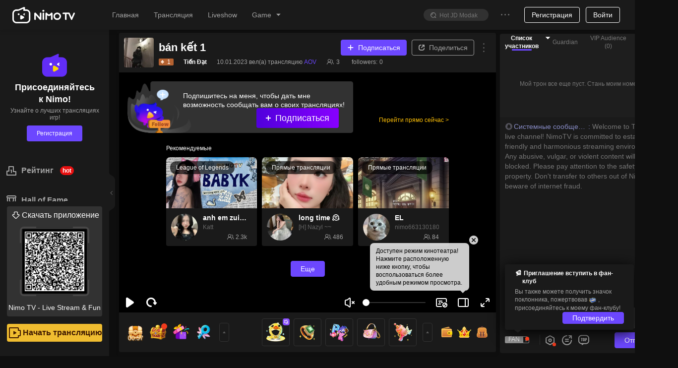

--- FILE ---
content_type: application/javascript; charset=utf-8
request_url: https://www.nimo.tv/nms/91336.666d7f42b57c49d5.js
body_size: 171
content:
"use strict";(self.webpackChunknimo_web_frontend=self.webpackChunknimo_web_frontend||[]).push([[91336],{91336:function(e,i,t){t.r(i),i.default={title_show:"1 diamond for dream kiss",kiss_anchor:"Kiss",oneDiamondTip5:"%s more diamonds for the first recharge",balance:"Balance:%s",guide_tip_show:"After recharging successful, the Dream Kiss will be sent automatically when you return the live room.",gift_tip_show:"After first recharge, system will buy you the 1 diamond benefit - Dream kiss automatically.",gift_tip_close:"If you close the pop-up window, the gift will be automatically distributed to your package.",title_game:"1 diamond to be his/her fan.",curr_price:"Current price",origin_price:"Original price",be_a_fan:"Become a fan",gift_tip_game:"After first recharge, system will buy you the 1 diamond benefit - Fan Ticket automatically.",guide_tip_game:"After recharging successful, the Fan Ticket will be sent automatically when you return the live room."}}}]);

--- FILE ---
content_type: application/javascript; charset=utf-8
request_url: https://www.nimo.tv/nms/58571.6a723abdad7987c5.js
body_size: 5967
content:
"use strict";(self.webpackChunknimo_web_frontend=self.webpackChunknimo_web_frontend||[]).push([[58571],{58571:function(e,t,i){i.r(t),t.default={followedStreamer:"Подписан(а) на стримера",streamer:"Стример",resultNotice:"Системное уведомление: Поздравляем, %s0 получил(а) %s1",winnerNotice:"Системные уведомления: Поздравляем! Вы выиграли!",sendGift:"Отправить",roomManager:{addConfirm:"Действительно назначить %s администратором?",fireConfirm:"Действительно отозвать права администратора у %s?",upperLimit:"Нельзя добавить еще администраторов!",addManager:"Добавить администратора",alreadyManager:"Этот пользователь уже является вашим администратором. Нельзя добавить его повторно!",addSuccess:"Успешно добавлен!",fireSuccess:"Администратор удален!",title:"Администратор",addMessage:"%s назначен(а) администратором прямой трансляции. Обеспечьте бесперебойную трансляцию и общайтесь со стримерами и зрителями.",fireMessage:"Ваши права администратора были отозваны.",fireManager:"Удалить администратора",self:"Не добавляйте себя в качестве администратора комнаты",removeFail:"Не удалось удалить",addFail:"Не удалось добавить"},sensitiveWord:{chatroomNotice:"Извините. Вы не можете отправить комментарий, потому что он содержит цензурируемые слова!"},anchorLevelUpTips:"%s0 повысил свой уровень до %s1",enterRoom:"%s0 теперь в чате чат",rankEnterRoom:"Добро пожаловать в таблицу лидеров %s0! %s1 теперь на канале трансляций!",goLuckDraw:"Розыгрыш",boxGiftWonThx:"%s0 выикрал(а) %s1, поблагодарите %s2.",userEnterRoom:{chatRoomRegionalRank:"%s0 — региональный рейтинг: %s1"},popoutChat:"Всплывающее окно чата",chatPopouted:"Окно чата появилось.",showChat:"Показать чат",roomGift:{title:"Рейтинг",brocast1:"%s теперь в таблице лидеров %s!",brocast2:"%s на %s-м месте в таблице лидеров!",brocastRank:"Рейтинг",welcome:"Добро пожаловать в таблицу лидеров %s. %s на нашем канале трансляций!",blankText:"Мой трон все еще пуст. Стань моим номером 1!",after3Tip:"По пожертвованиям алмазов зрителями в течение последних 7 дней",week:"7 days'",now:"Now",now2:"According to the present of users diamonds donations"},forbid:{how_long:"На какой срок запретить ему (ей) оставлять комментарии?",no_talking:"Запрещено комментировать",notice:"Стример запретил пользователю %s0 оставлять комментарии в течение %s1 ч.",notice_min:"Стример запретил пользователю %s0 оставлять комментарии стримером в течение %s1 мин.",notice_day:"Стример отключил пользователя %s0 на %s1 дн.",minutes_10:"10 минут",hour_1:"1 час",hours_24:"24 часа",success:"Заблокирован",notice_manager_min:"%s0 отключен(а) модератором трансляции %s1 на %s2 мин.",notice_manager:"%s0 отключен(а) модератором трансляции %s1 на %s2 ч.",notice_manager_day:"%s0 отключен модератором потока %s1 на %s2 дн.",days_7:"7 дней"},modalMessageForLogo:"Скачайте мобильное приложение NIMO TV для просмотра с HD-качеством!",clickToCopyDownloadLink:"Нажмите, чтобы скопировать ссылку для скачивания",linkCopiedBrowerOpen:"Ссылка скопирована. Откройте ее в браузере.",modalMessageForViewHD:"Скачайте мобильное приложение NIMO TV, чтобы смотреть материалы в более высоком качестве!",downloadAppForBet:"Скачайте мобильное приложение NIMO TV и продолжайте делать ставки, чтобы выиграть горшок золотых монет!",openAppToBet:"Откройте приложение и продолжайте делать ставки, чтобы выиграть горшок золотых момент!",modalMessageForLuckyDraw:"Скачайте мобильное приложение NIMO TV и участвуйте в розыгрыше!",modalMessageForBet:"Скачайте мобильное приложение NIMO TV и делайте ставки!",viewInHD:"Смотреть в HD-качестве",modalTitleForWapGoBet:"Откройте приложение, чтобы делать ставки и выиграть горшок золотых монет!",luckDrawWin:"Поздравляем %s0 с выигрышем %s1",goBet:"Угадайте, чтобы выиграть",betWin:"Поздравляем %s0 с выигрышем %s1 золотых монет!",chatRoomMsgSettings:"Настройки интерактивных функций",enterLiveMsgs:"Введите сообщения в прямой трансляции",subscribeMsgs:"Подписаться на сообщения в прямой трансляции",coinGiftMsgs:"Сообщение о монетах в подарок",winningRecords:"выигравшие записи",rule:"правило",luckyGiftTips:"Открыто сказочное сокровище этого раунда. Отправляя подарки на удачу, вы получите шанс выиграть сказочное сокровище. Чем больше подарков вы отправите, тем выше вероятность выигрыша.",luckyGiftNextRoundDiamonds:"Сказочное сокровище в следующем раунде: %s0 алмазов",seeMore:"подробнее",luckyGiftLampTips:"Поздравляем %s0 с выигрышем %s1 алмазов",noWinningRecords:"Нет выигравших записей",myAccount:"моя учетная запись",luckyGiftWinDiamonds:"Отправляя подарки на удачу, вы получите шанс получить сундуки на удачу",luckyGiftWinner:"победитель",consumingGifts:"расход подарков",luckyGiftTreasureLevel:"уровень сокровища",luckyGiftOrdinaryTreasure:"обычное сокровище",luckyGiftLuckyTreasure:"сказочное сокровище",luckyUsers:"удачливые пользователи",time:"время",playRules:"правила игры",luckyGiftReceiveTips1:"%s0 отправил(а) %s1 и получит %s2 алмазов",luckyGiftReceiveTips2:"Поздравляем! Вы получили обычный сундук!",noContent:"Сейчас нет контента",diamond:"Алмазы",giftConsumeFailed:"Не удалось отправить подарок. Средства не списаны.",giftConsumeSuccess:"Подарок вручен",insufficientBalance:"Недостаточно средств на счету",giftsRecord:"Список подарков",giftEffects:"Эффекты подарков",openApp1080P:"Откройте приложение и смотрите трансляции в качестве Blu-ray 1080p",notOpenApp:"Еще не открыто",openAppToContinue:"Картинка нечеткая? Попробуйте смотреть в качестве Blu-ray 1080p!",watch240:"Смотреть в качестве 240p",watch1080:"Смотреть в качестве 1080p",watch360:"Смотреть в качестве 360p",openAppToInteract:"Откройте ПРИЛОЖЕНИЕ и взаимодействуйте с %s！",openAppToWatch:"В приложении вы можете получать монеты, участвовать в розыгрышах, дарить подарки любимым стримерам и смотреть видео в высоком разрешении!",openAppToFollow:"Откройте ПРИЛОЖЕНИЕ и смотрите трансляции %s Вы будете получать уведомления об активности %s!",openAppToMatch:"Откройте приложение, чтобы участвовать в других турнирах",joinedLuckyDraw:"%s0 присоединился(-лась) к розыгрышу.",join:"Присоединиться",autoplay:"Нажмите, чтобы смотреть классные трансляции",joinDrawWinAward:"Участвуйте в лотерее и выигрывайте крупные призы!",luckyDrawAwardIntro:"Приз: %s0",modalTitleForWapGoLuckDraw:"Откройте приложение, чтобы участвовать в лотерее!",giftGuideHey:"Hey, %s",giftGuideMsgA:"A cup of %s a day, keeps fatigue away.",giftGuideMsgB:"A cup of %s will stimulate me to further efforts.",guideSendTextB:"Donate",sendGitGetSuperPrize:"Подарите %s, чтобы участвовать в розыгрыше суперприза",check:"проверить",openGift:"Открыть подарок",record:"Запись",openOne:"Открыть один раз",openTen:"Открыть десять раз",back:"Назад",gift:"Подарки",rewards:"Награды",livingRoom:"Стриминговый канал",noRecord:"Сейчас нет записи",loading:"Загрузка…",loadFail:"Не удалось загрузить. Перетащите, чтобы попробовать снова.",prizePreparation:"Идет подготовка суперприза.",prizePrepared:"Суперприз готов.",prizeNowAvailable:"Появился суперприз!",congraTip1:"Поздравляем! %s0 и %s1 разделили суперприз!",noOneWinPrize:"Вас все еще ждет суперприз",congraTip2:"Поздравляем! %s0 и %s1 разделили суперприз: %s2 алмазов. Взгляните!",willOpenTime:"Начало запланировано через %s0",centerRecord:"%s0 открыл(а)%s2 для %s1",superPrize:"суперприза",netError:"Ошибка сети. Повторите попытку.",subscribe:"Подписаться",useOwnEmojisTips:"Подписывайтесь на стримеров, чтобы сразу же использовать их собственные эмодзи",paidEmojis:"Платные эмодзи",subscribeGuide:"Скачайте приложение Nimo и подпишитесь на стримера, чтобы использовать эксклюзивные эмодзи",downloadApp:"Загрузить приложение",higherTips:"Only donate gift box*10 can get extra super prize~",clickForLatestVideo:"Click to watch the latest replay.",diversionBoxBtn:"Follow %s. Subscribe next livestream.",diversionBox:"Hi! Follow me, don't miss my live stream next time~",diversionGiveMeMore:"View more live streams.",openAppForHD:"Open NIMO TV to enjoy high-definition live streams!",diversion:{inputBox:{title:"Open NIMO TV to chat with %s.",intro:"Chat with %s, interact with streamer with better",btn:"Chat with %s"},sendBtn:{title:"Open NIMO TV to chat with %s.",intro:"Chat with %s, interact with streamer with better",btn:"Chat with %s"},followBtn:{title:"Open NIMO TV, follow %s",intro:"Follow %s to get notified when he/she start stream. You won't miss any %s's streams!",btn:"Follow %s"},teamPK:{title:"Open NIMO TV. Enjoy more match features.",intro:"Watch high-definition match live stream. Cheer for your favourite team!",btn:"Open NIMO TV"},goLuckDraw:{title:"Open NIMO TV to join  the lucky draw",intro:"Open the APP to participate in the lucky draw and win your favorite gifts!",btn:"Open NIMO TV to join  the lucky draw"},goBet:{title:"Open NIMO TV, win more coins!",intro:"Download APP to win the bet and interact with streamer !",btn:"Open NIMO TV"},match_lottery:{title:"Open NIMO TV to join  the lucky draw",intro:"Open the APP to participate in the lucky draw and win your favorite gifts!",btn:"Open NIMO TV to join  the lucky draw"},default:{title:"Open NIMO TV for more livestreaming",intro:"Download the app for HD livestreaming, chatting with the streamer, and more interactive games !",btn:"Download NIMO TV！"},pickme:{title:"%s is giving away",intro:"Congratulations on getting a free lucky draw opportunity!  The time-limited draw is counting down, join now!",btn:"Win big prize"},video:{title:"Watching a trailer of %s's record",intro:"You got 5 minutes trilar of %s's record. Open Nimo TV towatch the latest live record of %s.",btn:"Watch the full video"},clip:{title:"Watch more %s's wonderful videos",intro:"Like %s? Open Nimo TV to watch %s's live streaming and highlights!",btn:"Watch the best video of %s"},guidewindow:{title:"%s invites you to join",intro:"%s0 is streaming. Viewers are so engaged, come and play %s1 together !",btn:"Join %s's live room"},guidewindow5min:{title:"%s invites you to join",intro:"%s0 is streaming. Viewers are so engaged, come and play %s1 together !",btn:"Join %s's live room"}},wish:{follower:"Follower",followerWish:"Follower Wish",follow:"Follow",helpWish:"Help me to let my Wish come true:)",thanksForFollow:"Thanks for following me. Enjoy my stream :)",sendDiamondTips:"Send Diamond gift below and make streamer's Wish come ture",thanksSupport:"Thanks for your support!",diamondWish:"Diamond Wish",sendDiamondTips2:"Send diamond gift and make my Wish come true~",follower_enter:"%s's Follower Wish is in progress!",diamond_enter:"%s's Diamond Wish is in progress!",enter_promise:"Wish Reached Promise:",sure:"Confirm",gift_wish_fulfilled:"Желание подарка исполнилось"},islives:"%s is live!",popular1:"Popular Clip",morelives:"More %s lives on Nimo TV App",views1:"Views",all:"All",send_n_people:"send %s people:",gift_pack_insufficient:"Failed, insufficient gifts in bag.",gift_part_insufficient:"Fail to send to some users, balance  Insufficiently.",gift_sent_user:"send to %s",gift_sent_host:"Host",gift_sent_fail_self:"You can't sent gifts to yourself.",gift_sent_fail_no_user:"Failed, no gift recipient.",express_gift_1:"I love U babe",express_gift_2:"You are great!",express_gift_3:"The input has reached the upper limit",express_gift_4:"The copy contains sensitive words, please re-enter",express_gift_5:"Confess to the streamer",express_gift_6:"GO！",express_gift_7:"Enter text to express",express_gift_8:"Send 499 to make a confession",express_gift_9:"Send 4999 to make a super confession",express_gift_10:"More",multiMic:{charmMsgOff:"The streamer has turned off the charm value",charmMsgReset:"The streamer has reset the charm value",charmMsgOn:"The streamer has turned on the charm value"},followerEnterRoom:"%s0's follower %s1 has entered chat",cancelPKFailTips:"Please send a gift to help me remove the punishment effect",enterRoomBySource:"%s  входит в ливер с %s",punishTips:"The channel is suspected of violating streaming regulations. The streamer is fixing it,come back later for HD streaming!",upgradeGiftTips:"Already %s0 user has upgraded %s1",upgradeGiftMax:"You have reached the highest level",upgradeGiftTips2:"Donate %s0 to upgrade to %s1",svipGift:"Exclusive gift for SVIP",svipNotInUse:"Sorry, the SVIP system is temporarily unavailable in your region.",customized_gift:"%s Customized",gift_named:"%s Название подарка",activate:"Активируйте",expired:"Просрочено",customized_gifts:"Индивидуальные подарки",login_tips1:"Войдите в систему, чтобы наслаждаться прямой трансляцией в высоком разрешении",freeDefinitionLiveTips2:"Испытайте 1-минутный прямой эфир в высоком разрешении бесплатно",freeDefinitionLiveTips1:"Бесплатная пробная версия закончилась, войдите в систему и наслаждайтесь прямой трансляцией в высоком разрешении.",lucky_gift_banner_superrewards1:"Donating gifts to get a chance to get 500 times diamonds","fortune-gift_super_prize":"Super Prize","fortune-gift_superrewards2":"Prize pool is activated！Donating gifts to get a chance to get ALL of the pool",teampk_gift_tip:"Choose a team to support, and the anchors in the team will randomly share the gifts.",oneDollorTips:"Нажмите, чтобы получить вознаграждение в $1 прямо сейчас! Высокие шансы, 100% выигрыш!",googleCardTips:"Ваш шанс выиграть карту Google Play на 50 долларов! Нажмите сейчас, 100% выигрыш гарантирован!",clickReceived:"Нажмите, чтобы получить!",offlineReplayTips:"Пропустили прямую трансляцию? Смотрите самые горячие повторы прямо сейчас!",goWatch:"Нажмите, чтобы посмотреть!",mixiCloverTips:"Станьте ближе к mixigaming! Нажмите, чтобы получить свой Клевер и укрепить связь!",receivedAndSend:"Получайте и увеличивайте!",oneClickJoin:"Join with one click",superFansPacketOnlyFans:"Only fans can open it",superPacketOpenFailed:"Unfortunately, all claimed!",receivedFansPacket:"Sent a fan red envelope!",receivedPacketBarrage:"Got %s*%s, thank you %s for the gift!",open:"Open",receivedPacket:"Sent a red envelope!",superFansPacketGiftTips:"A super fan gift, a top honor. After the gift is given, members of the fan club in the live broadcast room can open red envelopes!",superPacketGiftTips:"Super gift, top honor, after giving away, lucky users in the live broadcast room can open red envelopes!",congratulations:"Поздравляем!",gameoff_recommend:"Текущий эфир закончился, вы можете продолжить смотреть следующую трансляцию",claimF:"Не удалось взять"}}}]);

--- FILE ---
content_type: application/javascript; charset=utf-8
request_url: https://www.nimo.tv/nms/94713.f68157a944b0e754.js
body_size: 167
content:
"use strict";(self.webpackChunknimo_web_frontend=self.webpackChunknimo_web_frontend||[]).push([[94713],{94713:function(e,n,a){a.r(n),n.default={fansDay:"%s Fan Day",fansDayDesc:"Double intimacy, upgrade fan badge quickly",increaseTips:"Total fan intimacy increase %s,",doubleIntimacy:"Double Intimacy",doubleIntimacyIntro:"Each lucky clover or diamond send from fan will increase fan intimacy by 2 points which will help fans to upgrade fan badge level faster.",sendGift:"Numerous Gift",sendGiftIntro:"Streamers will set lucky draw to send gifts to fans while streaming.",exclusiveContext:"Exclusive Anecdote",exclusiveContextIntro1:"For example, some steamers will game with fans.",exclusiveContextIntro2:"Each streamer will stream their exclusive anecdote which never show in other platforms",fanDay:"Fan Day"}}}]);

--- FILE ---
content_type: application/javascript; charset=utf-8
request_url: https://www.nimo.tv/nms/83057.2291b7e41205f544.js
body_size: 1776
content:
"use strict";(self.webpackChunknimo_web_frontend=self.webpackChunknimo_web_frontend||[]).push([[83057],{83057:function(e,o,i){i.r(o),o.default={announcement:"Объявление",onTheWay:"Стример не в сети Ознакомьтесь с другими трансляциями!",announcementEmpty:"Стример очень крутой и ничего не оставил.",decreaseClarity:"Низкое качество",enterChannel:"Войти на канал",reload:"Перезагрузить",send:"Отправить",switchTo:"Сменить на",autoplayNoSupported:"Ваш браузер не поддерживает автоматическое воспроизведение видео",autoplayPlay:"Нажмите, чтобы воспроизвести",sendFailed:"Не удалось отправить",pressEnter:"Поговорите со мной!",willStartAt:"начнется в",timeBeforeStart:"Время до начала:",subscribe:"Подписаться",subscribed:"Подписка оформлена!",aboutToStart:"Вот-вот начнется!",liveNow:"Прямой эфир",rerun:"Вернуться",loading:"Загрузка",play:"Старт",pause:"Пауза",refresh:"Обновить",mute:"Откл. звук",unmute:"Вкл. звук",changeRate:"Изменить качество видео",disableBullet:"Отключить ленту комментариев",enableBullet:"Включить ленту комментариев",fullscreen:"Во весь экран",exitFullscreen:"Выход из полноэкранного режима",requestPIP:"Мини-плеер",exitPIP:"Закрыть мини-плеер",videoNotPublishYet:"Видеоролик еще не опубликован…",toHomePage:"Вернуться к главному меню",original:"оригинал",offlineAndToHomepage:"Стример не в сети. Для получения дополнительной информации посетите домашнюю страницу Та.",goNow:"Перейти прямо сейчас",recommend:"Рекомендуемые",offlineAndShowVideoList:"The streamer is offline. Check out more of his/her videos.",enableTheater:"Театральный режим",disableTheater:"Выход из театрального режима",videoReviewing:"Идет проверка видеоролика",videoReviewDidNotPass:"Видеоролик не прошел проверку.",theaterModeTips:"Доступен режим кинотеатра! Нажмите расположенную ниже кнопку, чтобы воспользоваться более удобным режимом просмотра.",bulletScreenPosition:"Позиция",bulletScreenFontSize:"Размер шрифта",bulletScreenSpeed:"Скорость",bulletScreenOpacity:"Непрозрачность",autoplay:"Нажмите, чтобы смотреть классные трансляции",logoTips:"مشاهدته على نيمو",downloadAppForAudioRoom:"Загрузите приложение Nimo TV, получайте удовольствие от общения",showDanmu:"Показать плавающие комментарии",showPickMeDanmu:'Показать комментарии "PickMe"',danmuSettings:"Настройки плавающих комментариев",clip:"Клипы",joiningTip:"%s0  играет в %s1 .",cheerUp:"Приходите и поднимите настроение!",joinTip:"%s0  присоединился к %s1 .",checkMatch:"Приходите и посмотрите захватывающий матч!",host:"Ведущий",cannot_sit:"Вы не являетесь владельцем или администратором и не можете занять это место",tryAgain:"Ошибка сети, пожалуйста, попробуйте еще раз",banClip:"Извините, стример запретил вам использовать функцию клипов в текущей комнате прямого эфира",yyf_got_too_many:"Отказ, сегодня получил слишком много.",yyf_gift_in_pack:"Подарки помещены в Рюкзак, действительны в течение 1 часа.",back:"Назад",clipPunishTips:"Редактируемые кадры содержат предположительно оскорбительный контент. Пожалуйста, повторите попытку позже.",quality:"Качество",playShare:"Viewers are flooding in, bring your crew over!！"}}}]);

--- FILE ---
content_type: application/javascript; charset=utf-8
request_url: https://www.nimo.tv/nms/87669.d485e74d893dd6b2.js
body_size: 11881
content:
"use strict";(self.webpackChunknimo_web_frontend=self.webpackChunknimo_web_frontend||[]).push([[87669],{87669:function(e,o,i){i.r(o),o.default={no_data:"Нет данных",yes:"Подтвердить",diamond:"Алмазы",accountDisabled:"Ваш аккаунт заблокирован.",logExpire:"Логин устарел",netError:"Ошибка сети",fail:"Не выполнено",success:"Готово",serviceError:"Ошибка службы",unfollow:"Отписаться",gift_consume_failed:"Не удалось отправить подарок.",gift_consume_success:"Подарок вручен",editFailed:"Не выполнено",editDone:"Готово",tooFrequent:"Вы слишком часто выполняете операции",comingSoonNew:"Текущая версия не поддерживает просмотр этого контента. Для просмотра обновите приложение.",pageNotExist:"Страница больше не существует.",negate:"Нет",correct:"Да",noLiveBroadcast:"В настоящее время нет трансляций.",newMessages:"Новые сообщения",userAgreement:"Пользовательское соглашение",over:"Завершить",live:"Трансляция",yesterday:"Вчера",selectContent:"Выберите транслируемый контент",followedNum:"%s0 подпис.",rule:"Правила",roomShareDescription_A:"%s0 транслирует %s1. Найдите все самое лучшее на Nimo TV!",roomShareDescription_B:"You received an invitation from %s0. Come to play %s1 together!",hour:"ч",minute:"мин.",day:"д.",privacyPolicy:"Политика конфиденциальности",back:"Назад",roomManager:"Мой администратор",confirm:"Подтвердить",more:"Еще",cancelFollow:"Вы хотите отписаться от меня?",reportText:"Жалоба",shareText:"Поделиться",titles:{index:"NimoTV-Top Game Lives community, Meet New & Chat Online",lives:"Nimo TV — Прямые трансляции игр с ПК и мобильных устройств — Ведите онлайновые трансляции игр",games:"Nimo TV — Платформа для трансляций игр — Ведите онлайновые трансляции игр",game:"Прямая трансляция %s0 — Трансляции игр в Nimo TV",room:"Трансляция %s0 — Трансляция %s1 — Трансляции игр в Nimo TV",seo_recharge:"Центр пополнения — Nimo TV",anchorLevel:"Мой уровень",clip:"%s0  - Смотреть %s1  Короткие клипы видео на Nimo TV",article:"%s0 - %s1 - Информация о прохождении игр - Nimo TV",gamearea:"%s0 - Игровой центр - Nimo TV",fansClub:"Мой фан-клан",bannedAdmin:"Администратор",video:"%s  - Смотреть %s  Основные моменты и повторы на Nimo TV",starroom:"%s0  Прямая трансляция - Чат с %s0  сейчас | Nimo TV",user:"Просмотреть %s0  Все видео прямых трансляций игр | Nimo TV",matchroom:"%s0  Live Stream - Смотреть %s1  Турнир на Nimo TV",activityCenter:"Центр активности",activityDetails:"Информация об активности",audioRoomBanList:"Запрещено подключаться",userLevel:"Уровень пользователя",myUserLevel:"Мой уровень пользователя",socialLink:"Социальные ссылки",video1:"%s0  - Смотреть %s1  %s2  турнирные моменты и повторы на Nimo TV"},descriptions:{room:"Трансляция %s0, наслаждайтесь трансляциями %s1 с %s0 и другими профессиональными геймерами. Трансляции %s1 в Nimo TV, профессиональной платформе онлайновой трансляции игр для геймеров со всего мира.",games:"Nimo TV — лидирующая глобальная платформа для прямых трансляций игр с ПК и мобильных устройств. Мы обеспечиваем прямые трансляции PUBG, PUBG Mobile, Fortnite, Mobile Legends, AOV, League of Legends, CS:GO, Dota 2 и других игр. Больше игр и веселья на сайте nimo.tv",gamearea:"Nimo TV — это профессиональная платформа для стриминга игр, объединяющая увлеченных геймеров со всего мира. Мы предоставляем пользователям массу игровых видео, справочники по киберспортивным соревнованиям и показываем самые популярные игры: Fortnite, AOV, ROVE, League of Legends, PlayerUnknown's Battlegrounds и многие другие!",user:"Просмотрите %s0  все видео прямых трансляций на Nimo TV. Посмотрите %s1  прямую трансляцию и короткие клипы %s2  прямо сейчас.",replaylist:"Смотрите %s0  прямую трансляцию в полном объеме на Nimo TV. Смотрите %s1 , %s2  и %s3  полные повторы, догоняйте прямые трансляции, которые вы пропустили прямо сейчас.",cliplist:"Смотрите короткие стримы %s0  в прямом эфире на Nimo TV. Посмотрите замечательные моменты %s1 , %s2  и %s3  в прямом эфире, которые вы могли пропустить.",video:"Смотреть %s  прямая трансляция полный повтор и основные моменты на Nimo TV. Уловите все моменты, которые вы пропустили, прямо сейчас!",ranks:"Топ-100 лидеров Nimo TV показывает топ-100 стримеров с наибольшим количеством подарков и топ-100 зрителей, подаривших наибольшее количество подарков.",match:"Смотрите все популярные турниры по эспорту в прямом эфире на Nimo TV. Ознакомьтесь с расписанием матчей, уведомлениями и результатами, не пропустите ни одного матча! Найдите матчи в Mobile Legends, PUBG Mobile, Free Fire и других популярных играх прямо сейчас!",starroom:"Наслаждайтесь прямой трансляцией %s0  на Nimo TV. Смотрите %s1  шоу талантов и общайтесь с другими фанатами по всему миру. Присоединяйтесь к вечеринке прямо сейчас!",matchroom:"Смотрите прямую трансляцию %s0  на Nimo TV. Обсуждайте турнир %s1  с другими любителями эспорта в режиме реального времени и поддерживайте любимую команду прямо сейчас!",index:"Nimo TV — ведущая глобальная платформа для трансляции игр, которая обеспечивает онлайновые прямые трансляции PUBG, PUBG Mobile, Fortnite и других популярных игр для ПК и мобильных устройств. Мы транслируем бесконечный экшн Mobile Legends, AOV, League of Legends, CS:GO, Dota 2 и многих других игр.",clip:"Watch %s0 %s1 live stream short clips on Nimo TV. Enjoy wonderful moments in the live stream you might've missed.",game:"Nimo TV is the best interactive Game live Community. Go live or watch the humorous talks and high-scoring operations of game streamer (mixigaming,thaygiaoba), and join social online chats",lives:"Онлайн-трансляции популярных игр для ПК и мобильных устройств. Трансляции PUBG, PUBG Mobile, Fortnite, Mobile Legends, AOV, League of Legends, CS:GO, Dota 2 и других игр. Nimo TV обеспечивает трансляцию игр в высоком качестве."},guidefollowedbtn:"Вы подписаны",sensitiveWord:"Цензурируемые слова",loginGuide:{onlineNotMatchTip:"Хотите поговорить с %s?",onlineMatchTip:"Выразите поддержку своей команде!",offlineTip:"Поговорите с другими зрителями!",staticTip:"Войдите и присоединяйтесь к чату в реальном времени!",anchorTip:"Вы находитесь здесь уже какое-то время… Хотите сказать что-нибудь?",loginAndReply:"Войти и ответить"},pcGame:"Игра на ПК",mobileGame:"Мобильная игра",containSensitiveWords:"Содержит цензурируемые слова",diamondTopUp:"Недостаточно алмазов! Пополните сейчас!",replay:"Повтор",gotIt:"Понятно!",last_24h:"Срок действия — 24 ч",last_7day:"Срок действия — 7 дней",country_global:"Глобальный",country_br:"Бразилия",country_id:"Индонезия",country_in:"Индия",country_mx:"Мексика",country_vn:"Вьетнам",country_th:"Таиланд",country_ph:"Филиппины",country_us:"США",rank:"Рейтинг",games:"Игра",ylGames:"Развлечения",roomNotExist:"Канал трансляций не существует",toHomePage:"Вернуться к главному меню",refresh:"Обновить",follow:"Подписаться",followed:"Вы подписаны",replay2:"Повтор",all:"Все",end:"Конец",return:"Вернуться",submit:"Отправить",cancel:"Отмена",edit:"Редактировать",delete:"Удалить",add:"Добавить",country_eg:"Ближний восток",country_tr:"Турция",emoticonSendFailedTips:"Стикер не получен. Удалите его и отправьте заново.",videoInfo:"Сведения о видео",shareTitle:"Давайте пригласим ваших друзей на просмотр!",liveChannelAddress:"Адрес канала трансляций",playerAddress:"Адрес плеера",genericCode:"Общий код",copyLink:"Копировать ссылку",copiedSuccessfully:"Скопировано",copy:"Копировать",followBeyondLimit:"Не удалось подписаться! Достигнуто предельное количество подписок.",followFail:"Не удалось подписаться!",deleteConfirm:"Удаление является необратимым, подтверждено?",roomGiftBlankText:"Мой трон все еще пуст. Стань моим номером 1!",recharge:"Пополнение",clan:"Клан",knowClanRecruitment:"Нажмите чтобы ознакомиться с набором в клан",dashboard:"Консоль",tutorials:"Учебники по трансляциям",downloadStreamTools:"Скачайте приложения для трансляций",completeInfo:"Введите сведения о трансляциях",getStreamUrl:"Получите URL-трансляции и приступайте трансляциям",step1:"Шаг 1",step2:"Шаг 2",step3:"Шаг 3",mobileBroadcast:"Трансляции на смартфоне",downloadStreamApp:"Скачивание приложения для трансляций",completeInfoTips:"Сначала введите сведения о трансляциях.",quickOperate:"Быстрые операции",editInfo:"Изменение сведений",startLottery:"Устройте лотерею",startGuess:"Принимайте ставки",startVote:"Устройте голосование",updateInfo:"Обновить сведения",updating:"Обновление",urlModifiedOnce:"URL-адрес можно изменить только один раз",livePreview:"Предпросмотр трансляции",offlive:"Офлайн",popularity:"Текущая популярность",gems:"Самоцветы",newSubscribe:"Новая подписка",newFollowers:"Новые подписчики",chat:"Чат",giftRecord:"Список подарков",onTheWay:"Стример не в сети Ознакомьтесь с другими трансляциями!",decreaseClarity:"Низкое качество",enterChannel:"Войти на канал",reload:"Перезагрузить",send:"Отправить",switchTo:"Сменить на",autoplayNoSupported:"Ваш браузер не поддерживает автоматическое воспроизведение видео",autoplayPlay:"Нажмите, чтобы воспроизвести",sendFailed:"Не удалось отправить",pressEnter:"Поговорите со мной!",willStartAt:"начнется в",timeBeforeStart:"Время до начала:",subscribe:"Подписаться",subscribed:"Подписка оформлена!",aboutToStart:"Вот-вот начнется!",liveNow:"Прямой эфир",rerun:"Вернуться",loading:"Загрузка",play:"Старт",pause:"Пауза",mute:"Откл. звук",unmute:"Вкл. звук",changeRate:"Изменить качество видео",disableBullet:"Отключить ленту комментариев",enableBullet:"Включить ленту комментариев",fullscreen:"Во весь экран",exitFullscreen:"Выход из полноэкранного режима",requestPIP:"Мини-плеер",exitPIP:"Закрыть мини-плеер",videoNotPublishYet:"Видеоролик еще не опубликован…",original:"оригинал",offlineAndToHomepage:"Стример не в сети. Для получения дополнительной информации посетите домашнюю страницу Та.",goNow:"Перейти прямо сейчас",recommend:"Рекомендуемые",offlineAndShowVideoList:"The streamer is offline. Check out more of his/her videos.",enableTheater:"Театральный режим",disableTheater:"Выход из театрального режима",videoReviewing:"Идет проверка видеоролика",videoReviewDidNotPass:"Видеоролик не прошел проверку.",theaterModeTips:"Доступен режим кинотеатра! Нажмите расположенную ниже кнопку, чтобы воспользоваться более удобным режимом просмотра.",bulletScreenPosition:"Позиция",bulletScreenFontSize:"Размер шрифта",bulletScreenSpeed:"Скорость",bulletScreenOpacity:"Непрозрачность",downloadCodeTips:"Для загрузки отсканируйте QR-код",myFollow:"Мои подписки",broadcast:"Начать трансляцию",game:"Игры",goLiveopen:"Центр трансляций",historytext:"Еще нет записей для просмотра. Посмотрите другую трансляцию!",home:"Главная",liveshow:"Трансляция",login:"Войти",loginouttext:"Вы действительно хотите выйти?",no:"Отмена",noData:"Извините! Здесь ничего нет",personal:"Личный кабинет",register:"Регистрация",signout:"Выйти",downloadBtnText:"Открыть приложение",global:"Глобальный",today:"Сегодня",earlier:"Ранее",selectContentDes:"Изменить только транслируемый контент",selectLangDes:"Изменить только язык веб-сайта",myMessage:"Мои сообщения",cookiePolicy:"Политика использования файлов cookie",downloadApp:"Скачать приложение",historyRecords:"История",langText:"Язык",contentText:"Контент",langSettingTips:"Мы настроили язык и содержимое автоматически! Здесь вы можете изменить их.",darkMode:"Темный режим",darkSelectedTip:"Нажмите для переключения в темный режим",darkUsingTip:"Сейчас используется темный режим. Здесь можно изменить настройки.",category:"Категория",hot:"Популярная категория",viewAll:"Посмотреть все",noHotData:"Сейчас нет популярных категорий",oldHomepage:"Переключиться на старую начальную страницу",newHomepage:"Переключиться на новую начальную страницу",switchHomepageVersion:"Для вас автоматически активирована новая начальная страница, нажмите здесь, чтобы переключиться на старую начальную страницу.",streamer:"Стример",selfVideoShareTitle:"Покажите свою работу друзьям.",JoinEvent:"Join the event",points:"очки",win:"win",search:"Поиск",clanIs:"Стриминговый клан Nimo TV — это брокерское стриминговое агентство, сотрудничающее с Nimo TV. Оно располагает профессиональной сервисной командой по трансляциям, оказывающее стримерам услуги для развития их бизнеса.",clanId:"Идентификатор клана: %s0",area:"Страна/регион работы: %s0",user_seo:{user:"Nimo TV — профессиональная платформа для игровых трансляций в прямом эфире",replay:"Nimo TV — профессиональная платформа для игровых трансляций в прямом эфире",clip:"Nimo TV — профессиональная платформа для игровых трансляций в прямом эфире",boardcast:"Nimo TV — профессиональная платформа для игровых трансляций в прямом эфире",anchorvideo:"%s0  Videos - Смотрите %s0  Livestream Videos на Nimo TV"},ranks_seo:"Nimo TV — профессиональная платформа для игровых трансляций в прямом эфире",match_all_seo:"Nimo TV — профессиональная платформа для игровых трансляций в прямом эфире",search_seo:{total:"Nimo TV — профессиональная платформа для игровых трансляций в прямом эфире",anchor:"Nimo TV — профессиональная платформа для игровых трансляций в прямом эфире",live:"Nimo TV — профессиональная платформа для игровых трансляций в прямом эфире"},type:"Типы",time:"Время",status:"Статус",pcBroadcast:"Трансляция с ПК",tips:"Примечание",start:"Старт",winnerGetPoints:"Победитель получит 1/8 очков соперника",support:"поддержка",winDiamonds:"Поздравляем! Вы выиграли алмазы: %s!",notWin:"К сожалению, вы ничего не выиграли. В следующий раз повезет больше!",winCoins:"Поздравляем! Вы выиграли монеты: %s!",winBalloons:"Поздравляем! Вы выиграли шары: %s!",winBadge:"Поздравляем! Вы выиграли новогодний значок!",winPhotoBox:"Поздравляем! Вы выиграли новогоднюю фоторамку!",completeGuideProcess:"Пройдите процесс регистрации и начните первую трансляцию.",save:"сохранить",viewHomePage:"Проверить главную страницу",contentLang:"язык контента: %s0",congrat:"Поздравляем!",complete:"выполнено: [%s]",collect:"собрать",task3:"подписаться на стримера",task4:"поделиться одним каналом трансляций",task5:"оставить один комментарий к трансляции",task6:"участвовать в лотерее один раз",task7:"участвовать в ставке один раз",task8:"Смотреть 7 дней",task9:"Смотреть 60 минут",comingsoon:"Это событие не открыто в регионе.",last_30day:"Рейтинг за месяц",shareContent:"<%s>, перейдите по следующей ссылке:",sendLimitTips:"Вы делаете слишком много публикаций. Не хотите передохнуть %s0 с?",sendLimitMaxLength:"Максимум 100 символов",sendLimitMaxLengthNew:"Максимум %s0 символов",newSubscriber:"Новый подписчик",sendGiftTo:"отправил(а) %s1, получатель: %s0",wantBeRoyal:"%s — призыв благородных!",royalLaunchTime:"Грандиозное событие 13 июня",rules:"правила",royal:{currentRoyalLevel:"Ваш текущий титул: %s0 (осталось %s1 д.)",currentRoyalLevel1:"Ваш текущий титул: %s0",wealthValue4:"Богатство: %s0, до следующего уровня: %s1",wealthValue1:"Богатство: %s0",wealthValue2:"Израсходуйте еще %s0, чтобы получить: %s1",wealthValue3:"Израсходуйте %s0, чтобы продлить на %s1 дней",notOpenYet:"Еще не открыто",wealthDesc:"Подарки в течение 30 дней: 1 бриллиант = 1 значение богатства.",notOpenTips:"Этот уровень недействителен во время события. Присоединяйтесь к событию The Emperor Arrives, чтобы получить возможность получить высший уровень Royal.",privilegeName1:"Уведомление о входе",privilegeDesc1:"Эксклюзивный баннер и классная анимация входа, особый вход",privilegeName2:"Королевский значок",privilegeDesc2:"При общении в комнате трансляций у королевских пользователей отображается уникальный значок",privilegeName3:"Уведомление об улучшении",privilegeDesc3:"После повышения королевского титула в комнате трансляций отобразятся особые анимация и баннер улучшения.",privilegeName4:"Эксклюзивная именная табличка",privilegeDesc4:"Роскошная эксклюзивная королевская информационная страница демонстрирует титул знати",privilegeName5:"Цветной чат",privilegeDesc5:"При общении в комнате трансляций используйте особый фон чата и более красивый чат",privilegeName6:"Вас не смогут заблокировать",privilegeDesc6:"Титулованного пользователя нельзя заблокировать в комнате трансляций",privilegeName7:"Оставайтесь с нами",privilegeDesc8:"Роял/фанаты/пользователи идут первыми",privilegeName8:"Королевская зона",yomeVipDiscount:"Вы являетесь VIP-клиентом компании Yome. Вы можете получить скидку 15% OFF в период с 6.17 по 7.16.",RDiamondDesc1:"Только королевские особы могут воспользоваться скидкой на королевские алмазы. Чем выше ваш королевский титул, тем больше скидка на королевские алмазы.",rechargeDiscount:"Скидка за пополнение",checkRDiamondDiscount:"Проверьте сумму скидки за королевские алмазы",privilegeName10:"Королевский подарок",privilegeDesc10:"Королевский уровень может пользоваться королевской булавой. Пожертвуйте императорскую булаву, чтобы получить приз в ливерной.",knightCard:"Карта опыта рыцаря",wealthValue:"Богатство",wealthValueDetail:"Значение богатства является переменной величиной; ежедневное значение богатства рассчитывается путем отслеживания количества алмазов, которые пользователь пожертвовал в livestream за последние 30 дней. 1 бриллиант = 1 значение богатства.",renewTime:"Вы уже продлевали подписку %s0  раз.",wealthValueExpire:"Эта часть - значение богатства, которое истекает завтра (UTC+0) !",renewTime2:"Вы продлили действие королевской привилегии %s0  раз, осталось %s1  дней",conditionOfUse:"Можно использовать до %s  бриллиантов",highestReward:"Наибольший бонус",unactivated:"Королевский неактивированный",validPeriod:"Действительный период",day:"Дни",activate:"Активировать",renew:"Обновить",return:"Возврат",privilegeName9:"Купон Bouns",returnTips:"Стоимость продления %s0  бриллиантов и возврат %s1  R бриллиантов",purchase:"Покупка",title:"NIMO Royal",privilegeDesc0:"После активации королевские пользователи получат различное количество R-алмазов в зависимости от королевского уровня. Бриллианты R действительны в течение 30 дней и соотносятся 1:1 с обычными бриллиантами. Они могут быть использованы только для покупки подарков. В настоящее время R-бриллианты недоступны для других функций.",privilegeDesc9_1:"После активации Royal бонусные купоны будут выдаваться немедленно. Купоны действительны в течение 10 дней.",privilegeDesc11:"Во время действия королевского уровня пользователь получает бонус в размере %s  exp.",purchaseTips:"Подтвердите расходование %s0  бриллиантов и покупку %s1  %s2 ？",rechargeTips:"Баланс алмазов недостаточен, пожалуйста, пополните его перед покупкой.",useCoupon:"Использовать бонусный купон",successTips:"Поздравляем! %s0 %s1  был активирован, королевские привилегии вступили в силу. Пожалуйста, проверьте",buyOtherTips:"Вы активировали королевский уровень %s0 , при попытке активировать другие уровни королевского, %s1  привилегии будут покрыты привилегиями нового королевского уровня.",successRenewTips1:"Срок действия королевской привилегии истекает через %s  дней, вы можете немедленно воспользоваться ценой продления, чтобы продлить королевские привилегии",successRenewTips2:"Подтвердить потребление %s0  бриллианта и покупку %s1  %s2 ?",successRenewTips:"Поздравляем Вас с продлением королевского %s0  %s1 , срок действия Ваших королевских привилегий продлен, пожалуйста, проверьте",congratulationsTips2:"Если продление прошло успешно, королевские привилегии будут немедленно продлены. Бриллианты равной стоимости будут возвращены, и одновременно вы получите бонусный купон!",renewNow:"Обновить сейчас",congratulations:"Поздравляем!",congratulationsTips1:"Получите возможность продления со скидкой в течение ограниченного времени!",limitedTips:"Воспользуйтесь сниженной ценой обновления в течение %s .",anchorRewardTips:"Вы получите %s  голубых самоцветов в качестве вознаграждения, когда пользователь активирует королевский уровень в вашей комнате.",royalReward:"Королевская награда",privilegeName0:"R-бриллианты",privilegeName12:"Входные эффекты",privilegeName13:"Эксклюзивная королевская именная карта",privilegeName11:"Ускоренное повышение уровня пользователя",anchorRewardTips1:"Активируйте королевский уровень, и стример может получить в награду %s  голубых самоцветов.",privilegeDesc9_2:"После открытия Royal каждый период (30 дней)  будет выдаваться купон на возврат алмазов X1 данного уровня",privilegeDesc9_3:"После активации покрытия других королевских уровней период выдачи бонусных купонов будет рассчитываться в соответствии с последним временем активации;",notLogin:"Не вошел в систему",sendByStage:"отправить по этапу",overDaysTips:"Ваш Royal достиг максимального срока действия - 720 дней. Повторная активация (продление)  не приведет к увеличению срока действия. Продолжить активацию (продление) ?",activeFailTips:"Активация королевского уровня не удалась. Пожалуйста, повторите попытку позже",renewFailTips:"Королевское обновление не удалось. Пожалуйста, повторите попытку позже",networkFailTips:"Ошибка сети. Пожалуйста, повторите попытку позже",privilege:"Привилегии",couponOpenDate:"Дата открытия",couponLater:"Через 30 дней"},subscription:"Subscribe",post_comment:"Оставить комментарий~",give_awary:"отдавать",vacancy:"Vacancy",participatesuccessfully:"успешно участвовал",downloadNimoPc:"скачать для windows",facebookUser:"Пользователь Facebook",instantKill:"Instantkill",try:"Пожалуйста, повторите попытку позже",onlyfanmode:"Чат только для фанатов",slowmode:"Медленный режим",chattingdefault:"По умолчанию",subscribernolimit:"пользователям необходимо ждать между отправкой сообщений, на абонентов это не влияет",turnoffslowmode:"отключение медленного режима",chatsetting:"настройка чата",onlyfanmode10min:"Вы находитесь в чате только для фанатов уже 10 минут",slowmode10min:"вы находитесь в медленном режиме в течение 10 минут",myPosition:"мой регион",hotArea:"Горячая зона",chooseCountry:"Выберите страну",donate:"Пожертвовать",userInfoCard:{royalLevel:"Уровень аристократа",fanClub:"Фан-клуб",people:"%s  человек",anchorLevel:"Уровень стримера",wealthValue:"Стоимость богатства",chat:"Чат",setRoomAdmin:"Установить администратора",removeRoomAdmin:"Отменить администратора",ban:"Запретить",userWealthValue:"%s  стоимость богатства",whatIsWealthValue:"Что такое стоимость богатства?",wealthValueMes1:"Даря алмазы, вы получаете ценность богатства. 1 алмаз = 1 ценность богатства",wealthValueMes2:"Подарок в виде золотых бобов также может увеличить стоимость богатства, 100 золотых бобов = 1 стоимость богатства",wealthValueMes3:"Стоимость богатства отсчитывается с 18/12/2020. Стоимость богатства хранится постоянно.",richfamily:"Семья",userLevel:"Уровень пользователя",mystery_card_describe:'Этот пользователь активировал привилегии костюма "Таинственный человек".',mystery_card_detail:"Просмотр привилегий"},gainMoreViewsBy:"Получите больше зрителей благодаря автопостингу и многопотоковой трансляции",hasSubscribed:"подписался",sendGift:"Отправить",chatsharedcombo:"поделился трансляцией",chatsharedcalltoaction:"Помощь %s0 , чтобы поделиться каналом",chatshareddashboardcombo:"поделился трансляцией, Браво!",socialMedia:"Multi-Stream & Share",insufficientGoldBeanBalance:"Недостаточный баланс золотых бобов",seo_description_user:{replay:"Смотрите %s0  полный повтор прямой трансляции на Nimo TV. Посмотрите %s1  полный повтор, догоните пропущенную прямую трансляцию прямо сейчас.",clip:"Смотрите короткие клипы %s0  в прямом эфире на Nimo TV. Посмотрите замечательные моменты прямой трансляции %s1 , которые вы могли пропустить.",anchorvideo:"Просмотрите видеоролики, загруженные %s0  в прямом эфире на Nimo TV. Посмотрите %s1  %s2  видео, поймайте замечательные моменты, которые вы пропустили прямо сейчас."},details:"Подробности",dismiss:"Отклонить",forbidden_failed:"Запрос не может быть выполнен, так как пользователь был забанен.",check:"проверить",match_center_all_seo:"Смотрите прямые трансляции и видео матчей по эспорту онлайн | Nimo TV",match_center_item_seo:"%s0  Esports Live Stream - Смотрите %s0  Hot Match Videos на Nimo TV",contributors:"Авторы",sendAMessage:"Отправить сообщение",audioRoomBan:{bannedToConnect:"Запрет на подключение",allowToConnect:"Разрешить подключение",banHowLong:"На какой срок ему/ей должно быть запрещено подключение?",makeSureLiftTheBan:"Вы уверены, что хотите снять запрет?",bannedMin:"Вам запрещено подключаться за нарушение правил. Запрет будет снят через %s  минут.",bannedHour:"Вам запрещено подключаться за нарушение правил. Запрет будет снят через %s  часов.",bannedDay:"Вам запрещено подключаться за нарушение правил. Запрет будет снят через %s  дней.",ban:"Запретить",banning:"Запрет:",banState:"Запрет",banListTips:"Примечание: Пользователи, с которых был снят запрет, не будут отображаться в списке.",banListRecordTips:"Примечание: Отображаются только записи операций за последние 90 дней.",banByStreamerMin:"Стример запретил %s0  подключаться в течение %s1  минут.",banByStreamerHour:"%s0  был запрещен стримером на %s1  часа.",banByStreamerDay:"%s0  был запрещен к подключению стримером на %s1  дней.",banByAdminMin:"%s0  запрещено подключаться с отключением звука модератором потока %s1  на %s2  минуты.",banByAdminHour:"%s0  было запрещено подключаться модератором потока %s1  на %s2  часа.",banByAdminDay:"%s0  запрещено подключаться модератором потока %s1  на %s2  дня."},noticableComment:"Привлекающее внимание сообщение",noticableCommentDiamond:"%s  алмазов за комментарий",noticableCommentTips:"Отправьте заметный комментарий, чтобы привлечь внимание стримеров и фанатов.",joinLive:"Присоединиться к Live",payChat:{differencesOfPayChatMode:"Разная цена для разных стилей сообщений, а также разная продолжительность пребывания сообщения!",sendPayChatMes:"Отправлять привлекающие внимание сообщения",displayTime:"Отображение: %s0 с"},agree:"Согласен",onChatbotTip:"Restream Success！ Откройте чатбот, чтобы использовать бота Nimo и помочь вам развивать свое сообщество здесь！",operateFail:"Операция не удалась.",party:"Сторона",liveSchedule:"Расписание прямых трансляций",user:"Пользователь",insuffcientBalance:"Insufficient balance",clipsLimit1:"Смотреть только ролики за последние 3 месяца",blockedWithPersonalPage:"Вы были заблокированы и не можете просматривать его/ее личную страницу",blockedWithLivePage:"Вы были заблокированы и не можете смотреть его/ее прямую трансляцию",blockedWithCommonOperation:"Вы были заблокированы и не можете выполнить эту операцию.",blockedWithFollow:"Вы были заблокированы и не можете следить за ним/ней.",video_related_streamer:"Связанные с видео %s",schedule_success:"Успешное планирование",containSensitiveReEdit:"Содержание содержит чувствительные слова, пожалуйста, отредактируйте его",sharePunishTips:"Канал подозревается в нарушении правил потокового вещания. Пожалуйста, повторите попытку позже",guardianMesToday:"Эксклюзивное сообщение Guardian, сегодня можно отправить %s  статей",terminateAccount:"Удалить учетную запись",login_tips2:"Войдите в систему, чтобы повысить уровень своего опыта",loginToViewPlayback:"Войдите, чтобы посмотреть полное видео",tryOutViewPlayback:"Пробный просмотр в течение 5 минут, для просмотра полной версии войдите в систему",loginToViewHDLive:"Войдите, чтобы смотреть прямые трансляции HD бесплатно",loginToSendBarrage:"Войдите, чтобы оставить комментарий/комментарии к пуле",loginToClaimRewards:"Войдите в систему, чтобы получить ежедневные вознаграждения",clickToLogin:"Нажмите, чтобы войти в систему",tryOutOverTipsForPlayback:"Пробный просмотр закончился. Войдите в систему, чтобы посмотреть полную версию видео.",select_date:"Select date",banToast:"Вы были занесены в черный список из-за возврата средств или нарушений, и вам запрещено пользоваться этой функцией в течение 3 месяцев.",followSuccess:"Вы подписались",pushStreamBIndPhoneTips:"Привяжите свой мобильный телефон, чтобы получить URL-адрес стрима>",goBind:"Перейти к привязке",vnBindPhoneTips:"Согласно соответствующим законам и правилам, вы должны привязать свой номер мобильного телефона, чтобы продолжать использовать все функции",bindPhone:"Привязка к телефону"}}}]);

--- FILE ---
content_type: application/javascript; charset=utf-8
request_url: https://www.nimo.tv/nms/HyUDBWebSDK.47f1bc39c07b4537.js
body_size: 2027
content:
"use strict";(self.webpackChunknimo_web_frontend=self.webpackChunknimo_web_frontend||[]).push([[20783],{24394:function(e,t,r){r.d(t,{A:function(){return o}});var o=r(23529).A},93309:function(e,t,r){r.r(t),r.d(t,{default:function(){return S}});var o=r(61684),n=r(13007),s=r(60301),c=r(52206),a=r(5134),i=r.n(a),u=r(85877);r(71670);var l=r(50513),d=r(64348),f=r(45091),p=r(82307),_=r(88342),h=r(67137),y=r(86923),b=r(24394),g=r(14971).A,v=["baseURL","method","data","transformResponse","paramType"],D=["returnCode"];function m(e,t){var r=Object.keys(e);if(Object.getOwnPropertySymbols){var o=Object.getOwnPropertySymbols(e);t&&(o=o.filter(function(t){return Object.getOwnPropertyDescriptor(e,t).enumerable})),r.push.apply(r,o)}return r}function w(){try{var e=!Boolean.prototype.valueOf.call(Reflect.construct(Boolean,[],function(){}))}catch(e){}return(w=function(){return!!e})()}var O=new(function(e){function t(){(0,n.default)(this,t);for(var e,r,o,c=arguments.length,a=Array(c),i=0;i<c;i++)a[i]=arguments[i];return r=t,o=[].concat(a),r=(0,f.default)(r),e=(0,d.default)(this,w()?Reflect.construct(r,o||[],(0,f.default)(this).constructor):r.apply(this,o)),(0,s.default)(e,"baseURL","//".concat(g.udb_api,".nimo.tv")),e}return(0,_.default)(t,e),(0,o.default)(t,[{key:"fetch",value:function(e,r){var o,n,c,a=r||{},i=a.baseURL,u=a.method,d=a.data,_=a.transformResponse,b=(a.paramType,(0,l.A)(a,v));return(o="fetch",n=this,c=(0,p.A)((0,f.default)(t.prototype),o,n),"function"==typeof c?function(e){return c.apply(n,e)}:c)([e,function(e){for(var t=1;t<arguments.length;t++){var r=null!=arguments[t]?arguments[t]:{};t%2?m(Object(r),!0).forEach(function(t){(0,s.default)(e,t,r[t])}):Object.getOwnPropertyDescriptors?Object.defineProperties(e,Object.getOwnPropertyDescriptors(r)):m(Object(r)).forEach(function(t){Object.defineProperty(e,t,Object.getOwnPropertyDescriptor(r,t))})}return e}({server:y.dx.UDBAPI,baseURL:i||this.baseURL,method:void 0===u?"post":u,encrypt:!1,decrypt:!1,data:d,transformResponse:[function(e,t){return e.json().then(function(e){var r=e||{},o=r.returnCode;return{data:(0,l.A)(r,D),code:o,isSuccess:0===o,config:t,rawData:e}},function(e){throw new h.Ay(e,t)})}].concat(void 0===_?[]:_)},b)])}}])}(b.A)),C=function(e){var t={uri:"10019",version:"2.1",appId:"1005",countryCode:(0,c.JJ)(),lcid:(0,c.Xo)(),data:e};return O.fetch("/open/oauth/passwordLogin",{headers:{"Content-Type":"application/json"},mode:"cors",method:"POST",data:JSON.stringify(t)})},j=r(14971).A;function U(e,t){var r=Object.keys(e);if(Object.getOwnPropertySymbols){var o=Object.getOwnPropertySymbols(e);t&&(o=o.filter(function(t){return Object.getOwnPropertyDescriptor(e,t).enumerable})),r.push.apply(r,o)}return r}function B(e){for(var t=1;t<arguments.length;t++){var r=null!=arguments[t]?arguments[t]:{};t%2?U(Object(r),!0).forEach(function(t){(0,s.default)(e,t,r[t])}):Object.getOwnPropertyDescriptors?Object.defineProperties(e,Object.getOwnPropertyDescriptors(r)):U(Object(r)).forEach(function(t){Object.defineProperty(e,t,Object.getOwnPropertyDescriptor(r,t))})}return e}var L=i().isAdr,S=new((0,o.default)(function e(){var t=this;(0,n.default)(this,e),(0,s.default)(this,"__isInitUDB__",!1),(0,s.default)(this,"__isLoading__",!1),(0,s.default)(this,"__successCallbacks__",[]),(0,s.default)(this,"__failedCallbacks__",[]),(0,s.default)(this,"__curErrorFunc",null),(0,s.default)(this,"isInitUDB",function(e){var r,o=e.success,n=e.error;t.__isLoading||!t.__isInitUDB__?(o&&t.__successCallbacks__.push(o),n&&t.__failedCallbacks__.push(n),t.__isLoading__||(t.__isLoading__=!0,(r=document.createElement("script")).setAttribute("src","/nms/lib/HyUDBWebSDK-2.1.16.js"),r.onload=function(){HyUDBWebSDK.init({logTest:!1,appid:j.udb_appid,lcid:(0,c.Xo)(),protocol:j.udb_protocol,domain:j.udb_domain,domainFunc:{login:j.udb_login,register:j.udb_register,thrid:j.udb_thrid,api:j.udb_api},loadFunc:{login:!0,thrid:!0,register:!0,api:!0},success:function(){for(t.__isInitUDB__=!0,t.__isLoading__=!1;t.__successCallbacks__.length;)t.__successCallbacks__.shift()();t.__failedCallbacks__=[]},error:function(e){for(t.__isLoading__=!1;t.__failedCallbacks__.length;)t.__failedCallbacks__.shift()(e);t.__curErrorFunc&&t.__curErrorFunc(e)}})},r.onerror=function(e){for(t.__isLoading__=!1;t.__failedCallbacks__.length;)t.__failedCallbacks__.shift()(e)},document.body.appendChild(r))):o()}),(0,s.default)(this,"_wrapperCallback",function(e){return function(r){"function"==typeof e&&e(r),t.__curErrorFunc=null}}),(0,s.default)(this,"_call",function(e,r,o){t.isInitUDB({success:function(){r(t._wrapperCallback(e),t._wrapperCallback(o)),"function"==typeof o&&(t.__curErrorFunc=o)},error:o})}),(0,s.default)(this,"logout",function(e){var r=e.success,o=e.error;t._call(r,function(e,t){HyUDBWebSDK.Login.logout({action:1,style:1,type:10,error:t,success:e})},o)}),(0,s.default)(this,"login",function(e){var r=e.phone,o=e.password,n=e.success,s=e.error;t._call(n,function(e,t){HyUDBWebSDK.Login.phone({style:1,data:{phone:r,password:o,countryCode:(0,c.JJ)()},error:t,success:e})},s)}),(0,s.default)(this,"register",function(e){var r=e.phone,o=e.password,n=e.smsCode,s=e.success,a=e.error;t._call(s,function(e,t){HyUDBWebSDK.Register.phone({style:1,data:{phone:r,password:o,smsCode:n,countryCode:(0,c.JJ)()},error:t,success:e})},a)}),(0,s.default)(this,"passFind",function(e){var r=e.phone,o=e.password,n=e.smsCode,s=e.success,c=e.error;t._call(s,function(e,t){HyUDBWebSDK.Password.find({action:1,step:1,style:1,data:{phone:r,password:o,smsCode:n},error:t,success:e})},c)}),(0,s.default)(this,"codeSend",function(e){var r=e.type,o=e.phone,n=e.success,s=e.error;t._call(n,function(e,t){HyUDBWebSDK.Code.send({type:r,style:1,data:{phone:o},error:t,success:e})},s)}),(0,s.default)(this,"codeVerify",function(e){var r=e.type,o=e.phone,n=e.smsCode,s=e.success,c=e.error;t._call(s,function(e,t){HyUDBWebSDK.Code.verify({type:r,style:1,data:{phone:o,smsCode:n},error:t,success:e})},c)}),(0,s.default)(this,"mobileBind",function(e){var r=e.phone,o=e.smsCode,n=e.password,s=e.success,c=e.error;t._call(s,function(e,t){HyUDBWebSDK.Register.bind({style:1,data:{phone:r,password:n,smsCode:o},error:t,success:e})},c)}),(0,s.default)(this,"getMobileMask",function(e){var r=e.success,o=e.error;t._call(r,function(e,t){HyUDBWebSDK.Register.getMobileMask({style:1,error:t,success:e})},o)}),(0,s.default)(this,"verifyPhone",function(e){var r=e.phone,o=e.success,n=e.error;t._call(o,function(e,t){HyUDBWebSDK.Item.Verify.Server.phone({style:1,data:{phone:r},error:t,success:e})},n)}),(0,s.default)(this,"thirdLogin",function(e){var r=e.style,o=e.type,n=e.success,s=e.error,a=e.data;t._call(n,function(e,t){HyUDBWebSDK.Login.Third.login({style:r,type:o,data:B({countryCode:(0,c.JJ)()},a),error:t,success:e})},s)}),(0,s.default)(this,"googleAutoLogin",function(e){var r=e.style,o=e.type,n=e.success,s=e.error,a=e.data;t._call(n,function(e,t){HyUDBWebSDK.Login.ggAutoLogin({style:r,type:o,data:B({countryCode:(0,c.JJ)()},a),error:t,success:e})},s)}),(0,s.default)(this,"thirdLoginConnect",function(e){var r=e.style,o=e.data,n=e.success,s=e.error;t._call(n,function(e,t){HyUDBWebSDK.Login.Third.connect({style:r,data:B({},o),error:t,success:e})},s)}),(0,s.default)(this,"appInfo",function(e){var r=e.success,o=e.error,n=e.data;t._call(r,function(e,t){var r;(r=B({platform:L?"android":"ios"},n),O.fetch("/open/oauth/appInfo",{headers:{"Content-Type":"application/x-www-form-urlencoded"},mode:"cors",method:"POST",data:Object.entries(r).map(function(e){var t=(0,u.A)(e,2),r=t[0],o=t[1];return"".concat(r,"=").concat(o)}).join("&")})).then(e).catch(t)},o),t.isInitUDB({success:function(){},error:o})}),(0,s.default)(this,"oauthPasswordLogin",function(e){var r=e.success,o=e.error,n=e.phone,s=e.password,a=e.openAppId;t._call(r,function(e,t){C({countryCode:(0,c.JJ)(),phone:n,password:s,openAppId:a}).then(e).catch(t)},o)}),(0,s.default)(this,"anonymousLogin",function(e){var r=e.success,o=e.error,n=e.action,s=e.style,c=e.busiurl;t._call(r,function(e,t){HyUDBWebSDK.Login.anonymous({action:n,style:s,busiurl:c,error:t,success:e})},o)})}))}}]);

--- FILE ---
content_type: application/javascript; charset=utf-8
request_url: https://www.nimo.tv/nms/59002.b0d9599cad0e48e4.js
body_size: 2226
content:
"use strict";(self.webpackChunknimo_web_frontend=self.webpackChunknimo_web_frontend||[]).push([[59002],{59002:function(e,a,i){i.r(a),a.default={"100Minutes":"Суточное ограничение: 100 минут",GetFirstBadge:"Приобретение первого значка фаната, +%s EXP",FirstEditVedio:"Отредактировал первый видеоклип, +%s EXP",Posted:"Опубликовал первое обновление статуса, +%s EXP",FirstSend:"Отправлен первый подарок, +%s EXP",FirstCharge:"Завершено первое пополнение счета, +%s EXP",HasNotifi:"Разрешение на уведомления получено, +%s EXP",HasFllow:"Следование за 10 стримерами, +%s EXP",FirstComment:"Первый комментарий в прямом эфире, +%s EXP",HasWatch:"Просмотрено 10 трансляций лайфшоу, +%s EXP",HasUpload:"Загружена картинка профиля, +%s EXP",HasReg:"Аккаунт зарегистрирован, +%s EXP",Claimed:"Заявлено",GODone:"Не завершена",GO:"Go",Share:"Поделиться трансляцией",Send:"Отправлять подарки",Watch:"Посмотреть видео с вознаграждением",WatchTime:"Продолжительность просмотра в прямом эфире",GetFirstBadge_01:"Получите первый значок фаната",FirstEditVedio_01:"Завершите первый видеоклип",Posted_01:"Опубликуйте первое обновление статуса",FirstSend_01:"Отправьте первый подарок",FirstCharge_01:"Совершите первое пополнение счета",HasNotifi_01:"Включите разрешения на уведомления",FirstComment_01:"Первый комментарий к прямой трансляции",HasWatch_01:"Посмотреть 10 трансляций лайфшоу",HasFllow_01:"Следовать за 10 интересными стримерами",HasUpload_01:"Загрузить фотографию профиля",HasReg_01:"Зарегистрировать аккаунт",DailyTasks:"Ежедневные задания",NewcomerTasks:"Задания для новичков",Check_in:"Check-in",Limited_Time:"Limited Time",Check_in_Bonus:"Check-in Bonus",Check_Tip:"Уже зарегистрировавшись в течение %s дней, завтра вы продолжите регистрацию и получите %s",Check_Success:"Успешная регистрация",TryItNow:"Попробуйте прямо сейчас",DAILY01:"Поделиться 1 печенью = EXP + 1, до EXP + 3 в день",DAILY02:"Просмотрели 1 видео = EXP + 30, до EXP + 90 в день",DAILY03:"Пополнить 1 \uD83D\uDC8E = EXP + 1, до EXP + 1,000,000 в день",DAILY04:"Смотреть 1 минуту = EXP + 1, до EXP + 100 в день.",DAILY05:"Просмотрели видео с вознаграждением, +%s EXP",lastday:"Последний день ограниченного предложения, завершите регистрацию, чтобы получить %s.",DAILY03_fix:"1 \uD83D\uDC8E = EXP + 10",EDailyClip:"Отредактируйте 1 клип или загрузите 1 Видео",EDailyClipDesc:"Published 1 video today +10 exp",EDailyFollow:"Подпишитесь на ведущего",EDailyFollowDesc:"Followed 1 Liveshow Streamer +2 exp, maximum +6 exp daily",EDailySendMessage:"Поговорите с ведущим в чате прямого эфира",EDailySendMessageDesc:"Spoke in a livestream chat +2 exp, maximum +6 exp daily",EDailySendHeart:"Отправьте сердечко ведущему",EDailySendHeartDesc:"Sent 1 heart +1 exp, maximum +6 exp daily",EDailyFansGroup:"Получите значок фаната, и повысьте уровень вашего профиля",topondailytasktip:"%s*300 & 20exp，3 times a day",downloadTips1:"Скачайте приложение, и вы можете получить до %s0%s1.",downloadTips2:"Чем больше приложений вы загрузите, тем больше вознаграждений получите.",goReceive:"Получить сейчас",days:"Уже есть %s дней регистрации",obtained:"Congratulation of wining",priviledge:"Привилегии уровня пользователя",surp:"Сюрприз",Grand:"Главный приз",bonus:"Бонус",receivedFailed:"Receiving failed, Network error",checkFailed:"Failed to claim because another same account or device has already claimed the reward.",close:"Закрыть",startgame:"Start free game",YACT:"Вы выполняете задания",DTWB:"Выполняйте задания, выигрывайте!",earnopp:"Зарабатывайте, чтобы получить возможность выиграть!",watch2room:"Смотрите 2 прямых эфира",watch5minute:"Смотрите 5 минут прямую трансляцию",firdtPlay:"Первая игра сегодня",sendGift:"Первый бриллиантовый подарок отправлен сегодня",charge:"Первое пополнение сегодня",watch:"за минуту просмотра (не более 100 в день)",send1:"Каждый отправленный бриллиантовый подарок",getGame:"За каждые 10 бриллиантов / 1000 золотых бобов, потраченных в играх",getSuccess:"Успешно! Приступайте к розыгрышу приза!",getFail:"Не удалось получить, попробуйте еще раз",get:"Поздравляем! Вы выиграли",noTime:"Ничья закончилась! Выполняйте задания, чтобы получить больше попыток.",newRule3:"Правила",newRule1:"1. Срок действия рамки аватара, медалей и других наград составляет 24 часа",newRule2:"2. Любому лицу, уличенному в мошенничестве, будет запрещено участвовать в мероприятии, если он будет выявлен системой.",moreLive:"Больше никаких трансляций",limit:"1 min=1 Exp"}}}]);